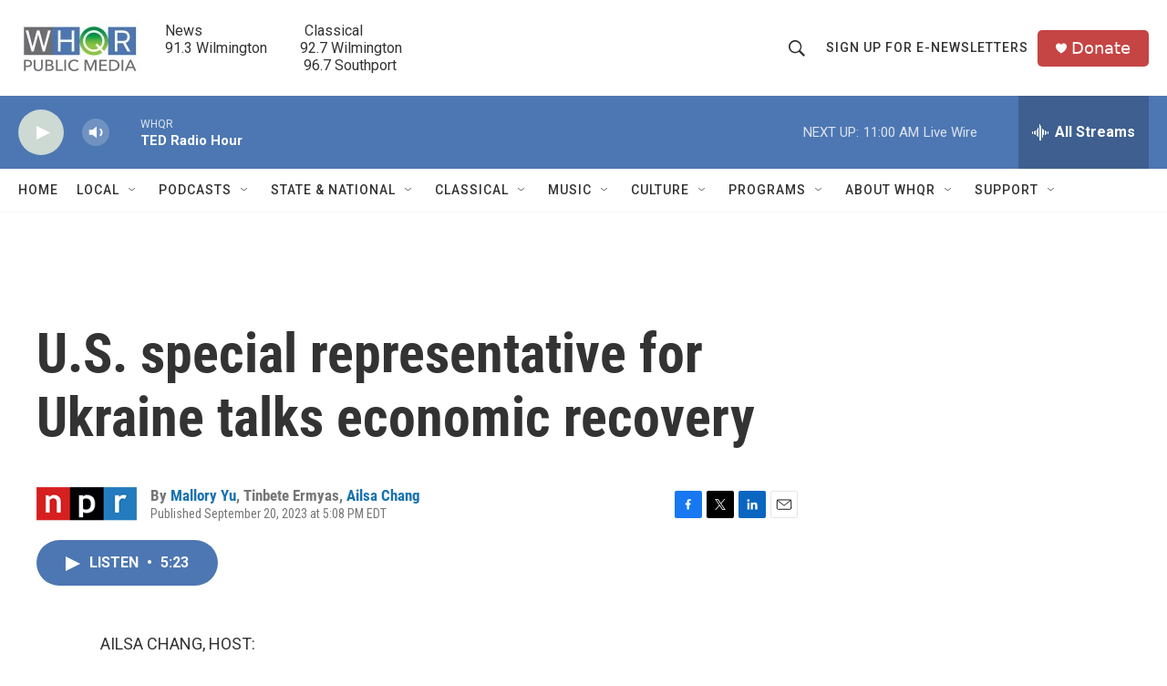

--- FILE ---
content_type: text/html; charset=utf-8
request_url: https://www.google.com/recaptcha/api2/aframe
body_size: 271
content:
<!DOCTYPE HTML><html><head><meta http-equiv="content-type" content="text/html; charset=UTF-8"></head><body><script nonce="MMBjVUK4UY8yg8-Z7DNXUw">/** Anti-fraud and anti-abuse applications only. See google.com/recaptcha */ try{var clients={'sodar':'https://pagead2.googlesyndication.com/pagead/sodar?'};window.addEventListener("message",function(a){try{if(a.source===window.parent){var b=JSON.parse(a.data);var c=clients[b['id']];if(c){var d=document.createElement('img');d.src=c+b['params']+'&rc='+(localStorage.getItem("rc::a")?sessionStorage.getItem("rc::b"):"");window.document.body.appendChild(d);sessionStorage.setItem("rc::e",parseInt(sessionStorage.getItem("rc::e")||0)+1);localStorage.setItem("rc::h",'1769355686593');}}}catch(b){}});window.parent.postMessage("_grecaptcha_ready", "*");}catch(b){}</script></body></html>